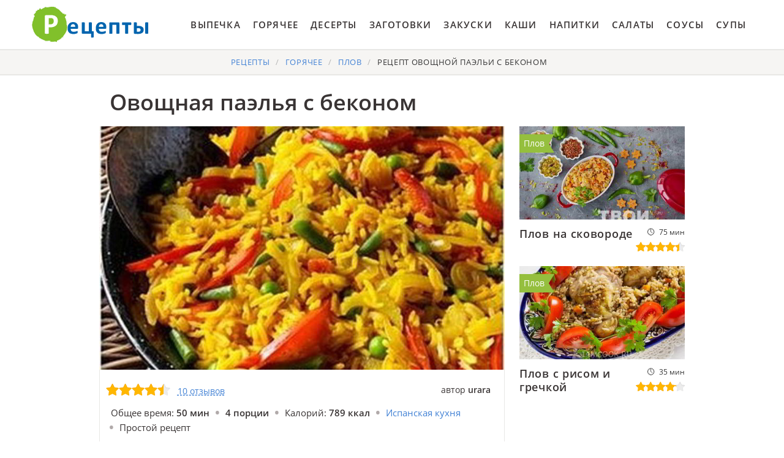

--- FILE ---
content_type: text/html; charset=UTF-8
request_url: https://cookierookie.ru/goryachee/plov/ovoschnaya-payelya-s-bekonom
body_size: 6567
content:
<!DOCTYPE html><html lang="ru" class="has-navbar-fixed-top"><head> <meta charset="UTF-8"> <title>Блюдо Улёт! Овощная Паэлья с Беконом Пошаговый Рецепт с Фото</title> <meta name="description" content="Рецепт улёт! Пошаговый рецепт овощной паэльи с беконом с фото. Ингредиенты на четыре порции: Вода 800 мл ∗ Длиннозерный рис 450 г ∗ Красный болгарский перец 2 шт. ∗ Лук репчатый 2 шт. ∗ Бекон 150 г ∗ Сельдерей 100 г ∗ Помидоры 1 шт. ∗ Зеленый горошек замороженный 50 г ∗ Оливковое масло 3 ст.л."> <meta http-equiv="X-UA-Compatible" content="IE=edge"> <meta name="viewport" content="width=device-width, initial-scale=1"> <link rel="icon" type="image/png" sizes="96x96" href="/favicon-96x96.png"> <link rel="apple-touch-icon" sizes="180x180" href="/apple-icon-180x180.png"> <link rel="icon" type="image/png" sizes="192x192" href="/android-icon-192x192.png"> <link rel="manifest" href="/manifest.json"> <meta name="msapplication-TileColor" content="#ffffff"> <meta name="msapplication-TileImage" content="/ms-icon-144x144.png"> <meta name="theme-color" content="#ffffff"> <meta property="og:title" content="Блюдо Улёт! Овощная Паэлья с Беконом Пошаговый Рецепт с Фото"> <meta property="og:type" content="website"> <meta property="og:site_name" content="cookierookie.ru"> <meta property="og:url" content="https://cookierookie.ru/goryachee/plov/ovoschnaya-payelya-s-bekonom"> <meta property="og:description" content="Рецепт улёт! Пошаговый рецепт овощной паэльи с беконом с фото. Ингредиенты на четыре порции: Вода 800 мл ∗ Длиннозерный рис 450 г ∗ Красный болгарский перец 2 шт. ∗ Лук репчатый 2 шт. ∗ Бекон 150 г ∗ Сельдерей 100 г ∗ Помидоры 1 шт. ∗ Зеленый горошек замороженный 50 г ∗ Оливковое масло 3 ст.л."> <meta property="og:image" content="https://cookierookie.ru/goryachee/plov/ovoschnaya-payelya-s-bekonom/ovoschnaya-payelya-s-bekonom-ready0-w1200h630.jpg"> <meta name="twitter:card" content="summary_large_image"> <meta name="twitter:url" content="https://cookierookie.ru/goryachee/plov/ovoschnaya-payelya-s-bekonom"> <meta name="twitter:title" content="Блюдо Улёт! Овощная Паэлья с Беконом Пошаговый Рецепт с Фото"> <meta name="twitter:description" content="Рецепт улёт! Пошаговый рецепт овощной паэльи с беконом с фото. Ингредиенты на четыре порции: Вода 800 мл ∗ Длиннозерный рис 450 г ∗ Красный болгарский перец 2 шт. ∗ Лук репчатый 2 шт. ∗ Бекон 150 г ∗ Сельдерей 100 г ∗ Помидоры 1 шт. ∗ Зеленый горошек замороженный 50 г ∗ Оливковое масло 3 ст"> <meta name="twitter:image" content="https://cookierookie.ru/goryachee/plov/ovoschnaya-payelya-s-bekonom/ovoschnaya-payelya-s-bekonom-ready0-w1200h630.jpg"> <link rel="dns-prefetch" href="//fonts.googleapis.com"> <link rel="dns-prefetch" href="//fonts.gstatic.com"> <link rel="dns-prefetch" href="//www.youtube.com"> <link rel="dns-prefetch" href="//counter.yadro.ru"> <link rel="dns-prefetch" href="//yastatic.net"> <link rel="dns-prefetch" href="//pagead2.googlesyndication.com"> <link rel="dns-prefetch" href="https://cdn.kulnr.ru"> <link rel="preconnect" href="https://cdn.kulnr.ru"> <link rel="stylesheet" type="text/css" href="/styles.css"> <link rel="canonical" href="https://cookierookie.ru/goryachee/plov/ovoschnaya-payelya-s-bekonom"></head><body><nav class="navbar is-fixed-top" role="navigation" aria-label="main navigation"> <div class="container"> <div class="navbar-brand"> <a class="navbar-item logo" href="/" title="На Главную">Вкусные рецепты на скорую руку</a> <a role="button" class="navbar-burger burger" aria-label="menu" aria-expanded="false" data-target="navbarBasicExample"> <span aria-hidden="true"></span> <span aria-hidden="true"></span> <span aria-hidden="true"></span> </a> </div> <div id="navbarBasicExample" class="navbar-menu"> <div class="navbar-end"> <a class="navbar-item" href="/vypechka" title="Перейти в Раздел «Выпечка»">Выпечка</a> <a class="navbar-item" href="/goryachee" title="Перейти в Раздел «Горячее»">Горячее</a> <a class="navbar-item" href="/deserty" title="Перейти в Раздел «Десерты»">Десерты</a> <a class="navbar-item" href="/zagotovki" title="Перейти в Раздел «Заготовки»">Заготовки</a> <a class="navbar-item" href="/zakuski" title="Перейти в Раздел «Закуски»">Закуски</a> <a class="navbar-item" href="/kashi" title="Перейти в Раздел «Каши»">Каши</a> <a class="navbar-item" href="/napitki" title="Перейти в Раздел «Напитки»">Напитки</a> <a class="navbar-item" href="/salaty" title="Перейти в Раздел «Салаты»">Салаты</a> <a class="navbar-item" href="/sousy" title="Перейти в Раздел «Соусы»">Соусы</a> <a class="navbar-item" href="/supy" title="Перейти в Раздел «Супы»">Супы</a> </div> </div> </div></nav><section class="section"> <div class="container"> <nav class="breadcrumb is-centered" aria-label="breadcrumbs"> <ul itemscope itemtype="http://schema.org/BreadcrumbList"> <li itemprop="itemListElement" itemscope itemtype="http://schema.org/ListItem"> <a href="/" title="Перейти на Главную" itemprop="item"> <span itemprop="name">Рецепты</span> </a> <meta itemprop="position" content="1"> </li> <li itemprop="itemListElement" itemscope itemtype="http://schema.org/ListItem"> <a href="/goryachee" itemprop="item" title="Горячее"> <span itemprop="name">Горячее</span> </a> <meta itemprop="position" content="2"> </li> <li itemprop="itemListElement" itemscope itemtype="http://schema.org/ListItem"> <a href="/goryachee/plov" itemprop="item" title="Плов"> <span itemprop="name">Плов</span> </a> <meta itemprop="position" content="3"> </li> <li class="is-active" itemprop="itemListElement" itemscope itemtype="http://schema.org/ListItem"> <a href="#" aria-current="page" itemprop="item"> <span itemprop="name">Рецепт овощной паэльи с беконом</span> </a> <meta itemprop="position" content="4"> </li> </ul> </nav> <h1 class="is-title-single"> Овощная паэлья с беконом </h1> <div class="columns is-multiline"> <div class="column is-1 is-hidden-touch"></div> <div class="column"> <figure class="image is-5by3"> <img class="lozad" src="/zero.png" data-src="/goryachee/plov/ovoschnaya-payelya-s-bekonom/ovoschnaya-payelya-s-bekonom-ready0-w774h464.jpg" alt="Рецепт овощной паэльи с беконом"> </figure> <div class="is-infos-wrap"> <ul class="is-infos-bar"> <li> <div class="is-rating-big fl" title="Рейтинг рецепта 4.5 из 5"> <i style="width:90%"></i> </div> </li> <li class="comments-count"> <a href="#comments">10 отзывов</a> </li> <li class="author-link"> автор <b class="is-user-link">urara</b> </li> </ul> <ul class="is-infos"> <li> Общее время: <b> 50 мин</b> </li> <li> <b> 4 порции</b> </li> <li> Калорий: <b> 789 ккал</b> </li> <li> <a href="/ispanskaya-kukhnya">Испанская кухня</a> </li> <li> Простой рецепт </li> </ul> <ul class="is-infos"> </ul> </div> <div class="preview"> <p>Добавить этому блюду пикантности поможет свежий базилик. Готовое блюдо посыпьте тертым пармезаном и обжаренными кедровыми орешками. <a href="/goryachee/plov/ispanskaya-payelya">Рецепт испанской паэльи</a> уже публиковали, он чем-то похож на Овощная паэлья с беконом.</p> </div> <div id="mejoyave-sesidokafiwusebi"> <script> !(function(w,m){(w[m]||(w[m]=[]))&&w[m].push( {id:'mejoyave-sesidokafiwusebi',block:'127720', site_id:'23421'} );})(window, 'mtzBlocks'); </script> </div> </div> <div class="column is-3"> <div class="columns is-multiline"> <div class="column is-full"> <a href="/goryachee/plov/plov-na-skovorode"> <figure class="image is-16by9"> <img class="lozad" src="/zero.png" alt="Плов на сковороде" data-src="/goryachee/plov/plov-na-skovorode/plov-na-skovorode-ready0-w318h179.jpg"> </figure> <p class="is-title-6">Плов на сковороде</p> <div class="is-rating-box"> <p class="is-time" title="Время Приготовления Рецепта 75 мин">75 мин</p> <p class="is-rating" title="Рейтинг рецепта 4.45 из 5"><i style="width:89%"></i></p> </div> </a> <a class="is-parent" href="/goryachee/plov" title="Рецепты Плова">Плов</a> </div> <div class="column is-full"> <a href="/goryachee/plov/plov-s-risom-i-grechkoi"> <figure class="image is-16by9"> <img class="lozad" src="/zero.png" alt="Плов с рисом и гречкой" data-src="/goryachee/plov/plov-s-risom-i-grechkoi/plov-s-risom-i-grechkoi-ready0-w318h179.jpg"> </figure> <p class="is-title-6">Плов с рисом и гречкой</p> <div class="is-rating-box"> <p class="is-time" title="Время Приготовления Рецепта 35 мин">35 мин</p> <p class="is-rating" title="Рейтинг рецепта 4.15 из 5"><i style="width:83%"></i></p> </div> </a> <a class="is-parent" href="/goryachee/plov" title="Рецепты Плова">Плов</a> </div> </div> <div id="muxab-opiguhawozajotuzeze"> <script> !(function(w,m){(w[m]||(w[m]=[]))&&w[m].push( {id:'muxab-opiguhawozajotuzeze',block:'127719', site_id:'23421'} );})(window, 'mtzBlocks'); </script> </div> </div> <div class="column is-1 is-hidden-touch"></div> </div> <div class="columns is-multiline"> <div class="column is-1 is-hidden-touch"></div> <div class="column"> <div class="columns is-multiline is-variable is-8 is-recipe"> <div class="column is-1"> <div class="ya-share2 ta-c fixed-bottom-mobile" data-services="collections,vkontakte,facebook,odnoklassniki,moimir,twitter"></div> </div> <div class="column is-4"> <h2 class="is-title-detail">Ингредиенты:</h2> <ul class="is-ingredients"> <li>Вода 800 мл</li> <li>Длиннозерный рис 450 г</li> <li>Красный болгарский перец 2 шт.</li> <li>Лук репчатый 2 шт.</li> <li>Бекон 150 г</li> <li>Сельдерей 100 г</li> <li>Помидоры 1 шт.</li> <li>Зеленый горошек замороженный 50 г</li> <li>Оливковое масло 3 ст.л.</li> </ul> </div> <div class="column is-recipe-steps"> <h2 class="is-title-detail">Как приготовить</h2> <ol class="is-steps"> <li> <p>В большой сковороде с разогретым оливковым маслом обжарить нарезанный кубиками лук на среднем огне в течение 3-4 мин</p> </li> <li> <p>Добавить нарезанные ломтиками бекон и сельдерей, продолжать жарить в течение 2-3 мин</p> </li> <li> <p>Добавить нарезанный крупным кубиком помидоры и рис, хорошо перемешать. Добавить MAGGI ГРАНУЛИРОВАННЫЙ БУЛЬОН С КУРИЦЕЙ СУПЕР ЗОЛОТОЙ, нарезанный соломкой болгарский перец и зеленый горошек. Влить 800 мл воды.</p> </li> <li> <p>Довести до кипения, уменьшить огонь, накрыть крышкой и тушить на медленном огне в течение 20 мин, до готовности риса. Перемешивать время от времени. В случае необходимости, если вода быстро испарится, добавить небольшое количество кипятка.</p> </li> </ol> </div> </div> <div class="is-note"> <p>Буду пробовать приготовить <a href="/goryachee/plov/payelya">паэлью</a>. Рекомендую посмотреть и попробовать приготовить.</p> <div id="piwirax-atididejoxoximute"> <script> !(function(w,m){(w[m]||(w[m]=[]))&&w[m].push( {id:'piwirax-atididejoxoximute',block:'127715', site_id:'23421'} );})(window, 'mtzBlocks'); </script> </div> </div> <div class="is-recipe-video"> <h2 class="is-title-detail"> овощной паэльи с беконом приготовленный с любовью</h2> <div class="video-container"> <iframe width="560" height="349" data-src="https://www.youtube.com/embed/RNBCl02XROc?autoplay=1&controls=0" allow="autoplay; encrypted-media" class="lozad" allowfullscreen data-index="1"></iframe> </div> </div> <div class="columns is-comments" id="comments"> <div class="column is-1 is-hidden-touch"></div> <div class="column"> <h2 class="is-title-detail">Комментарии к рецепту</h2> <div class="columns is-mobile is-comments-title"> <div class="column"> <div class="is-rating-big" title="Рейтинг рецепта 4.5 из 5"> <i style="width:90%"></i> </div> </div> <div class="column is-narrow"> <div class="is-title-1">4.5 / 5</div> </div> </div> <div class="columns is-multiline"> <div class="column is-full is-comment"> <img class="lozad is-comment-ava" src="/zero.png" data-src="/ksyukha-chernookaya/ksyukha-chernookaya-w37h37.jpg" alt="Ксюха Черноокая"> <div class="is-comment-name">Ксюха Черноокая</div> <p class="is-comment-text">Чуть язык не проглотила. Спасибо</p> </div> <div class="column is-full is-comment"> <img class="lozad is-comment-ava" src="/zero.png" data-src="/tengurori/tengurori-w37h37.jpg" alt="tengurori"> <div class="is-comment-name">tengurori</div> <p class="is-comment-text">Обязательно попробую овощную паэлью с беконом, это вкусно.</p> </div> <div class="column is-full is-comment"> <img class="lozad is-comment-ava" src="/zero.png" data-src="/uparaish1988/uparaish1988-w37h37.jpg" alt="uparaish1988"> <div class="is-comment-name">uparaish1988</div> <p class="is-comment-text">Urara, спасибо за такой красивый и вкусный рецепт! <br> всем гостям он очень понравился!</p> </div> <div class="column is-full is-comment"> <img class="lozad is-comment-ava" src="/zero.png" data-src="/ilivakhina-75/ilivakhina-75-w37h37.jpg" alt="ilivakhina_75"> <div class="is-comment-name">ilivakhina_75</div> <p class="is-comment-text">Может кто проконсультировать по ингредиентам в рецепте <a href="/goryachee/plov/payelya-s-utkoi-i-artishokami">http://cookierookie.ru/goryachee/plov/payelya-s-utkoi-i-artishokami</a>?</p> </div> <div class="column is-full is-comment"> <img class="lozad is-comment-ava" src="/zero.png" data-src="/tanyusha-potapovich/tanyusha-potapovich-w37h37.jpg" alt="Танюша Потапович"> <div class="is-comment-name">Танюша Потапович</div> <p class="is-comment-text">Обязательно приготовлю! <br> urara, спасибо!</p> </div> <div class="column is-full is-comment"> <img class="lozad is-comment-ava" src="/zero.png" data-src="/kurashevich-tomara/kurashevich-tomara-w37h37.jpg" alt="Курашевич Томара"> <div class="is-comment-name">Курашевич Томара</div> <p class="is-comment-text">Спасибо, очень понравилось оформление овощной паэльи с беконом!</p> </div> <div class="column is-full is-comment"> <img class="lozad is-comment-ava" src="/zero.png" data-src="/sandakova-70/sandakova-70-w37h37.jpg" alt="sandakova_70"> <div class="is-comment-name">sandakova_70</div> <p class="is-comment-text">Очень здоровский сайт! <br> Прям чудеса и очень доступные! <br> Спасибо за ваши труды! <br> Много видела в инете подобных сайтов, но ваш вне конкуренции!!! <br> Буду готовить ежедневно по вашим рецептам!</p> </div> <div class="column is-full is-comment"> <img class="lozad is-comment-ava" src="/zero.png" data-src="/dasha/dasha-w37h37.jpg" alt="dasha"> <div class="is-comment-name">dasha</div> <p class="is-comment-text">Спасибо тебе огромное, всё очень красиво!</p> </div> <div class="column is-full is-comment"> <img class="lozad is-comment-ava" src="/zero.png" data-src="/zharkevich-95/zharkevich-95-w37h37.jpg" alt="zharkevich_95"> <div class="is-comment-name">zharkevich_95</div> <p class="is-comment-text">Во! <br> То что надо на праздничном столе. <br> Спасибо за рецепт</p> </div> <div class="column is-full is-comment"> <img class="lozad is-comment-ava" src="/zero.png" data-src="/yakusheva-92/yakusheva-92-w37h37.jpg" alt="yakusheva_92"> <div class="is-comment-name">yakusheva_92</div> <p class="is-comment-text">Все понятно и наглядно. <br> Готовить с urara одно удовольствие!</p> </div> </div> <div id="yejetamuzu-saxosulohazoju"> <script> !(function(w,m){(w[m]||(w[m]=[]))&&w[m].push( {id:'yejetamuzu-saxosulohazoju',block:'127721', site_id:'23421'} );})(window, 'mtzBlocks'); </script> </div> </div> <div class="column is-1 is-hidden-touch"></div> </div> </div> <div class="column is-3"> <div class="columns is-multiline"> <div class="column is-full"> <a href="/goryachee/plov/payelya-v-multivarke-s-moreproduktami"> <figure class="image is-16by9"> <img class="lozad" src="/zero.png" alt="Паэлья в мультиварке с морепродуктами" data-src="/goryachee/plov/payelya-v-multivarke-s-moreproduktami/payelya-v-multivarke-s-moreproduktami-ready0-w318h179.jpg"> </figure> <p class="is-title-6">Паэлья в мультиварке с морепродуктами</p> <div class="is-rating-box"> <p class="is-time" title="Время Приготовления Рецепта 35 мин">35 мин</p> <p class="is-rating" title="Рейтинг рецепта 4.9 из 5"><i style="width:98%"></i></p> </div> </a> <a class="is-parent" href="/goryachee/plov" title="Рецепты Плова">Плов</a> </div> <div class="column is-full"> <a href="/goryachee/plov/payelya-s-krevetkami-i-chorizo"> <figure class="image is-16by9"> <img class="lozad" src="/zero.png" alt="Паэлья с креветками и чоризо" data-src="/goryachee/plov/payelya-s-krevetkami-i-chorizo/payelya-s-krevetkami-i-chorizo-ready0-w318h179.jpg"> </figure> <p class="is-title-6">Паэлья с креветками и чоризо</p> <div class="is-rating-box"> <p class="is-time" title="Время Приготовления Рецепта 80 мин">80 мин</p> <p class="is-rating" title="Рейтинг рецепта 3.5 из 5"><i style="width:70%"></i></p> </div> </a> <a class="is-parent" href="/goryachee/plov" title="Рецепты Плова">Плов</a> </div> </div> </div> <div class="column is-1 is-hidden-touch"></div> </div> <div class="columns is-multiline mtb-3"> <div class="column is-3"> <a href="/goryachee/plov/payelya-s-utkoi-i-artishokami" title="Рецепт Паэльи с уткой и артишоками"> <figure class="image is-16by9"> <img class="lozad" src="/zero.png" alt="Паэлья с уткой и артишоками" data-src="/goryachee/plov/payelya-s-utkoi-i-artishokami/payelya-s-utkoi-i-artishokami-ready0-w318h179.jpg"> </figure> <p class="is-title-6">Паэлья с уткой и артишоками</p> <div class="is-rating-box"> <p class="is-time" title="Время Приготовления Рецепта 35 мин">35 мин</p> <p class="is-rating" title="Рейтинг рецепта 3.95 из 5"><i style="width:79%"></i></p> </div> </a> <a class="is-parent" href="/goryachee/plov" title="Рецепты Плова">Плов</a> </div> <div class="column is-3"> <a href="/goryachee/plov/payelya-s-moreproduktami" title="Рецепт Паэльи с морепродуктами"> <figure class="image is-16by9"> <img class="lozad" src="/zero.png" alt="Паэлья с морепродуктами" data-src="/goryachee/plov/payelya-s-moreproduktami/payelya-s-moreproduktami-ready0-w318h179.jpg"> </figure> <p class="is-title-6">Паэлья с морепродуктами</p> <div class="is-rating-box"> <p class="is-time" title="Время Приготовления Рецепта 60 мин">60 мин</p> <p class="is-rating" title="Рейтинг рецепта 3.85 из 5"><i style="width:77%"></i></p> </div> </a> <a class="is-parent" href="/goryachee/plov" title="Рецепты Плова">Плов</a> </div> <div class="column is-3"> <a href="/goryachee/plov/payelya-v-multivarke" title="Рецепт Паэльи в мультиварке"> <figure class="image is-16by9"> <img class="lozad" src="/zero.png" alt="Паэлья в мультиварке" data-src="/goryachee/plov/payelya-v-multivarke/payelya-v-multivarke-ready0-w318h179.jpg"> </figure> <p class="is-title-6">Паэлья в мультиварке</p> <div class="is-rating-box"> <p class="is-time" title="Время Приготовления Рецепта 80 мин">80 мин</p> <p class="is-rating" title="Рейтинг рецепта 4.55 из 5"><i style="width:91%"></i></p> </div> </a> <a class="is-parent" href="/goryachee/plov" title="Рецепты Плова">Плов</a> </div> <div class="column is-3"> <a href="/goryachee/plov/dieticheskaya-payelya" title="Рецепт Диетической паэльи"> <figure class="image is-16by9"> <img class="lozad" src="/zero.png" alt="Диетическая паэлья" data-src="/goryachee/plov/dieticheskaya-payelya/dieticheskaya-payelya-ready0-w318h179.jpg"> </figure> <p class="is-title-6">Диетическая паэлья</p> <div class="is-rating-box"> <p class="is-time" title="Время Приготовления Рецепта 40 мин">40 мин</p> <p class="is-rating" title="Рейтинг рецепта 4.3 из 5"><i style="width:86%"></i></p> </div> </a> <a class="is-parent" href="/goryachee/plov" title="Рецепты Плова">Плов</a> </div> </div> <div class="columns is-multiline mb-3"> <div class="column is-half"> <div class="columns mt-1"> <div class="column is-5"> <a href="/goryachee/plov/katalonskaya-payelya" title="Каталонская паэлья"> <figure class="image is-5by4"> <img class="lozad" src="/zero.png" alt="Каталонская паэлья" data-src="/goryachee/plov/katalonskaya-payelya/katalonskaya-payelya-ready0-w261h209.jpg"> </figure> </a> <a class="is-parent" href="/goryachee/plov" title="Рецепты Плова">Плов</a> </div> <div class="column is-list-wrap"> <a class="is-title-list" href="/goryachee/plov/katalonskaya-payelya">Каталонская паэлья пошагово</a> <p class="is-text">Длиннозерный пропаренный рис 200 г • Куриные бедра филе 250 г • Бекон 50 г • Коктейль из морепродуктов 300 г • Кальмары 2 шт. • Филе палтуса 1 шт. • Чеснок 3 зубчика • Лук 1 головка...</p> <p class="is-time" title="Время Приготовления Рецепта 1 ч 30 мин">1 ч 30 мин</p> <p class="is-rating" title="Рейтинг рецепта 4.3 из 5"><i style="width:86%"></i></p> </div> <div class="column is-1 is-hidden-touch"></div> </div> </div> <div class="column is-half"> <div class="columns mt-1"> <div class="column is-5"> <a href="/goryachee/plov/payelya-barselona" title="Паэлья Барселона"> <figure class="image is-5by4"> <img class="lozad" src="/zero.png" alt="Паэлья Барселона" data-src="/goryachee/plov/payelya-barselona/payelya-barselona-ready0-w261h209.jpg"> </figure> </a> <a class="is-parent" href="/goryachee/plov" title="Рецепты Плова">Плов</a> </div> <div class="column is-list-wrap"> <a class="is-title-list" href="/goryachee/plov/payelya-barselona">Паэлья Барселона с фото</a> <p class="is-text">Классическая паэлья с морепродуктами....</p> <p class="is-time" title="Время Приготовления Рецепта 55 мин">55 мин</p> <p class="is-rating" title="Рейтинг рецепта 3.6 из 5"><i style="width:72%"></i></p> </div> <div class="column is-1 is-hidden-touch"></div> </div> </div> <div class="column is-half"> <div class="columns mt-1"> <div class="column is-5"> <a href="/goryachee/plov/payelya-s-kuritsei" title="Паэлья с курицей"> <figure class="image is-5by4"> <img class="lozad" src="/zero.png" alt="Паэлья с курицей" data-src="/goryachee/plov/payelya-s-kuritsei/payelya-s-kuritsei-ready0-w261h209.jpg"> </figure> </a> <a class="is-parent" href="/goryachee/plov" title="Рецепты Плова">Плов</a> </div> <div class="column is-list-wrap"> <a class="is-title-list" href="/goryachee/plov/payelya-s-kuritsei">Рецепт паэльи с курицей</a> <p class="is-text">Куриное филе 1 шт. • Помидоры 2 шт. • Перец желтый сладкий 1 шт. • Лимон 10 г • Чеснок 2 зб • Соль 1 щеп • Шафран 1 щеп • Петрушка (зелень) 10 г • Лук репчатый 30 г • Молотая паприка...</p> <p class="is-time" title="Время Приготовления Рецепта 60 мин">60 мин</p> <p class="is-rating" title="Рейтинг рецепта 3.55 из 5"><i style="width:71%"></i></p> </div> <div class="column is-1 is-hidden-touch"></div> </div> </div> <div class="column is-half"> <div class="columns mt-1"> <div class="column is-5"> <a href="/goryachee/plov/lenivaya-payelya" title="Ленивая паэлья"> <figure class="image is-5by4"> <img class="lozad" src="/zero.png" alt="Ленивая паэлья" data-src="/goryachee/plov/lenivaya-payelya/lenivaya-payelya-ready0-w261h209.jpg"> </figure> </a> <a class="is-parent" href="/goryachee/plov" title="Рецепты Плова">Плов</a> </div> <div class="column is-list-wrap"> <a class="is-title-list" href="/goryachee/plov/lenivaya-payelya">Как приготовить ленивую паэлью</a> <p class="is-text">Если вы хотите разнообразить свой каждодневный рацион вкусным блюдом, которое понравится всем домочадцам, то мой рецепт, как приготовить ленивую паэлью, станет для вас идеальным ва...</p> <p class="is-time" title="Время Приготовления Рецепта 40 мин">40 мин</p> <p class="is-rating" title="Рейтинг рецепта 4.55 из 5"><i style="width:91%"></i></p> </div> <div class="column is-1 is-hidden-touch"></div> </div> </div> </div> </div></section><script type="application/ld+json"> { "@context": "http://schema.org/", "@type": "Recipe", "name": "овощная паэлья с беконом", "keywords": "испанская кухня, овощная паэлья с беконом, плов", "description": "Пошаговый рецепт приготовления овощной паэльи с беконом с фото.", "image": [ "https://cookierookie.ru/goryachee/plov/ovoschnaya-payelya-s-bekonom/ovoschnaya-payelya-s-bekonom-ready0-w1200h630.jpg" ], "author": { "@type": "Person", "name": "urara" }, "totalTime": "PT50M", "recipeYield": "4 порции", "recipeCategory": "Плов", "recipeCuisine": "Испанская кухня", "nutrition": { "@type": "NutritionInformation", "calories": "789 ккал" }, "recipeIngredient": [ "Вода 800 мл","Длиннозерный рис 450 г","Красный болгарский перец 2 шт.","Лук репчатый 2 шт.","Бекон 150 г","Сельдерей 100 г","Помидоры 1 шт.","Зеленый горошек замороженный 50 г","Оливковое масло 3 ст.л." ], "aggregateRating": { "@type": "AggregateRating", "ratingValue": "4.5", "ratingCount": "532" } }</script><footer class="footer bg-top"> <div class="container"> <div class="columns"> <div class="column is-6"> <a class="logo-bottom" href="/" title="На Главную">Домашние рецепты на скорую руку</a> </div> <div class="column is-6 f-text"> <p>Простые домашние рецепты на скорую руку</p> <p>2026 cookierookie.ru</p> <p><a href="mailto:contact@cookierookie.ru">Связаться с нами</a></p> </div> </div> </div></footer><script>window.adb=1;function loadScript(a){script=document.createElement("script");script.src=a;document.head.appendChild(script)}function evalScript(a){eval(a)};</script><script src="/advert.js"></script> <script src='/scripts.js'></script> <script> (function(){ window[String.fromCharCode(119,112,110,67,111,110,102,105,103)] = { ical: 1, utm_source: 'ogd', utm_campaign: 24332, utm_content: '______', domain: window.location.host, proto: window.location.protocol }; var s = document.createElement('script'); s.setAttribute('async', 1); s.setAttribute('data-cfasync', false); s.src = '/341deb8.php'; document.head && document.head.appendChild(s) })(); </script> <script src="https://cdn.kulnr.ru/script.js"></script> <script src="//yastatic.net/es5-shims/0.0.2/es5-shims.min.js" async="async"></script> <script src="//yastatic.net/share2/share.js" async="async"></script> <script>new Image().src = "//counter.yadro.ru/hit?r" + escape(document.referrer) + ((typeof(screen)=="undefined")?"" : ";s"+screen.width+"*"+screen.height+"*" + (screen.colorDepth?screen.colorDepth:screen.pixelDepth)) + ";u"+escape(document.URL) + ";h"+escape(document.title.substring(0,80)) + ";" +Math.random();</script></body></html>